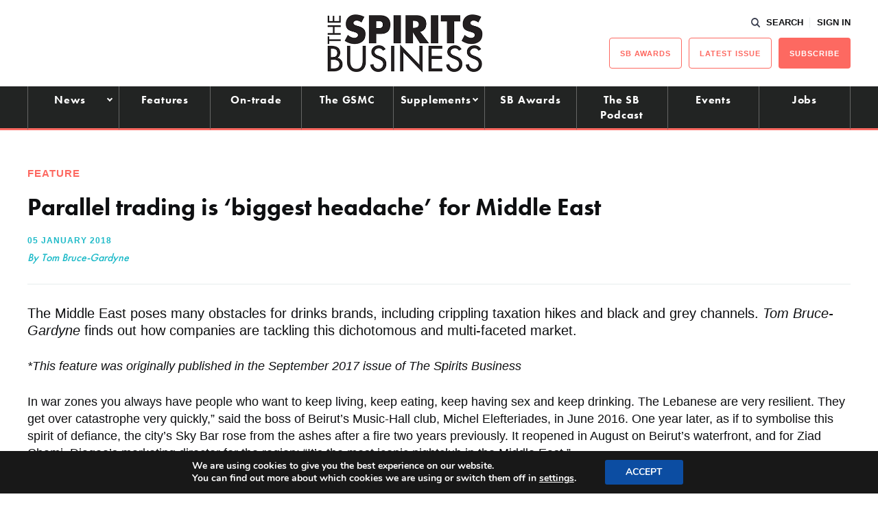

--- FILE ---
content_type: application/javascript; charset=utf-8
request_url: https://fundingchoicesmessages.google.com/f/AGSKWxW7Blf_5jUW2aMK3EFSUanhipFsmNvL7ne_2KykQ6-lJ66wjlCqE81qh4ShIe-j__VbRwNxRSDlq78SVbS_mdtifZn5iLmOGH0F1PhuJvgLYLJpmdZTkgK8hM4pzNHUmZFp_y-aqtr8776oZBbywNYjItyj7dpTqNAm2vAf-s2vsA-jD2iyizAynajp/_/admanproxy._468x60b._dart_interstitial.-480x120./adchoices_
body_size: -1289
content:
window['c3636136-85a1-488c-be57-b9ca18fbe257'] = true;